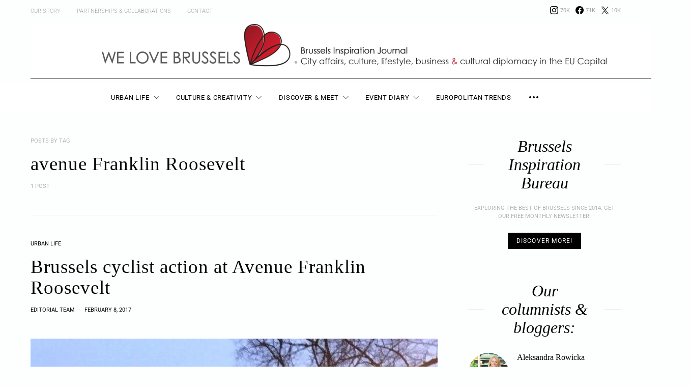

--- FILE ---
content_type: text/html; charset=UTF-8
request_url: https://welovebrussels.org/tag/avenue-franklin-roosevelt/
body_size: 62129
content:
<!DOCTYPE html><html lang="en-US"><head><meta charset="UTF-8"><meta name="viewport" content="width=device-width, initial-scale=1"><link rel="profile" href="http://gmpg.org/xfn/11"><meta name='robots' content='index, follow, max-image-preview:large, max-snippet:-1, max-video-preview:-1' /> <script id="cookieyes" type="text/javascript" src="https://cdn-cookieyes.com/client_data/a0b3a066d2adef7cc8484045/script.js"></script> <script id="google_gtagjs-js-consent-mode-data-layer" type="text/javascript">window.dataLayer = window.dataLayer || [];function gtag(){dataLayer.push(arguments);}
gtag('consent', 'default', {"ad_personalization":"denied","ad_storage":"denied","ad_user_data":"denied","analytics_storage":"denied","functionality_storage":"denied","security_storage":"denied","personalization_storage":"denied","region":["AT","BE","BG","CH","CY","CZ","DE","DK","EE","ES","FI","FR","GB","GR","HR","HU","IE","IS","IT","LI","LT","LU","LV","MT","NL","NO","PL","PT","RO","SE","SI","SK"],"wait_for_update":500});
window._googlesitekitConsentCategoryMap = {"statistics":["analytics_storage"],"marketing":["ad_storage","ad_user_data","ad_personalization"],"functional":["functionality_storage","security_storage"],"preferences":["personalization_storage"]};
window._googlesitekitConsents = {"ad_personalization":"denied","ad_storage":"denied","ad_user_data":"denied","analytics_storage":"denied","functionality_storage":"denied","security_storage":"denied","personalization_storage":"denied","region":["AT","BE","BG","CH","CY","CZ","DE","DK","EE","ES","FI","FR","GB","GR","HR","HU","IE","IS","IT","LI","LT","LU","LV","MT","NL","NO","PL","PT","RO","SE","SI","SK"],"wait_for_update":500};</script> <link media="all" href="https://welovebrussels.org/wp-content/cache/autoptimize/css/autoptimize_7db691be8f95e12d0adaf826158fd21d.css" rel="stylesheet"><link media="screen" href="https://welovebrussels.org/wp-content/cache/autoptimize/css/autoptimize_4773cc3f2db0f7eeb0d9cf763ae5f363.css" rel="stylesheet"><title>avenue Franklin Roosevelt Archives - We Love Brussels</title><link rel="canonical" href="https://welovebrussels.org/tag/avenue-franklin-roosevelt/" /><meta property="og:locale" content="en_US" /><meta property="og:type" content="article" /><meta property="og:title" content="avenue Franklin Roosevelt Archives - We Love Brussels" /><meta property="og:url" content="https://welovebrussels.org/tag/avenue-franklin-roosevelt/" /><meta property="og:site_name" content="We Love Brussels" /><meta name="twitter:card" content="summary_large_image" /><meta name="twitter:site" content="@welovebrussels" /> <script type="application/ld+json" class="yoast-schema-graph">{"@context":"https://schema.org","@graph":[{"@type":"CollectionPage","@id":"https://welovebrussels.org/tag/avenue-franklin-roosevelt/","url":"https://welovebrussels.org/tag/avenue-franklin-roosevelt/","name":"avenue Franklin Roosevelt Archives - We Love Brussels","isPartOf":{"@id":"https://welovebrussels.org/#website"},"primaryImageOfPage":{"@id":"https://welovebrussels.org/tag/avenue-franklin-roosevelt/#primaryimage"},"image":{"@id":"https://welovebrussels.org/tag/avenue-franklin-roosevelt/#primaryimage"},"thumbnailUrl":"https://welovebrussels.org/wp-content/uploads/2017/02/avenue-roosvelt-cyclists-protest-bruxelles-1.jpg","breadcrumb":{"@id":"https://welovebrussels.org/tag/avenue-franklin-roosevelt/#breadcrumb"},"inLanguage":"en-US"},{"@type":"ImageObject","inLanguage":"en-US","@id":"https://welovebrussels.org/tag/avenue-franklin-roosevelt/#primaryimage","url":"https://welovebrussels.org/wp-content/uploads/2017/02/avenue-roosvelt-cyclists-protest-bruxelles-1.jpg","contentUrl":"https://welovebrussels.org/wp-content/uploads/2017/02/avenue-roosvelt-cyclists-protest-bruxelles-1.jpg","width":900,"height":1200},{"@type":"BreadcrumbList","@id":"https://welovebrussels.org/tag/avenue-franklin-roosevelt/#breadcrumb","itemListElement":[{"@type":"ListItem","position":1,"name":"Home","item":"https://welovebrussels.org/"},{"@type":"ListItem","position":2,"name":"avenue Franklin Roosevelt"}]},{"@type":"WebSite","@id":"https://welovebrussels.org/#website","url":"https://welovebrussels.org/","name":"We Love Brussels","description":"Brussels Inspiration Bureau. Your guide to city life, Brussels events agenda, expat news &amp; travel tips","potentialAction":[{"@type":"SearchAction","target":{"@type":"EntryPoint","urlTemplate":"https://welovebrussels.org/?s={search_term_string}"},"query-input":"required name=search_term_string"}],"inLanguage":"en-US"}]}</script> <link rel='dns-prefetch' href='//www.googletagmanager.com' /><link rel="alternate" type="application/rss+xml" title="We Love Brussels &raquo; Feed" href="https://welovebrussels.org/feed/" /><link rel="alternate" type="application/rss+xml" title="We Love Brussels &raquo; Comments Feed" href="https://welovebrussels.org/comments/feed/" /><link rel="alternate" type="application/rss+xml" title="We Love Brussels &raquo; avenue Franklin Roosevelt Tag Feed" href="https://welovebrussels.org/tag/avenue-franklin-roosevelt/feed/" /><link rel="preload" href="https://welovebrussels.org/wp-content/plugins/canvas/assets/fonts/canvas-icons.woff" as="font" type="font/woff" crossorigin> <script type="text/javascript">window._wpemojiSettings = {"baseUrl":"https:\/\/s.w.org\/images\/core\/emoji\/14.0.0\/72x72\/","ext":".png","svgUrl":"https:\/\/s.w.org\/images\/core\/emoji\/14.0.0\/svg\/","svgExt":".svg","source":{"concatemoji":"https:\/\/welovebrussels.org\/wp-includes\/js\/wp-emoji-release.min.js?ver=6.2.8"}};
/*! This file is auto-generated */
!function(e,a,t){var n,r,o,i=a.createElement("canvas"),p=i.getContext&&i.getContext("2d");function s(e,t){p.clearRect(0,0,i.width,i.height),p.fillText(e,0,0);e=i.toDataURL();return p.clearRect(0,0,i.width,i.height),p.fillText(t,0,0),e===i.toDataURL()}function c(e){var t=a.createElement("script");t.src=e,t.defer=t.type="text/javascript",a.getElementsByTagName("head")[0].appendChild(t)}for(o=Array("flag","emoji"),t.supports={everything:!0,everythingExceptFlag:!0},r=0;r<o.length;r++)t.supports[o[r]]=function(e){if(p&&p.fillText)switch(p.textBaseline="top",p.font="600 32px Arial",e){case"flag":return s("\ud83c\udff3\ufe0f\u200d\u26a7\ufe0f","\ud83c\udff3\ufe0f\u200b\u26a7\ufe0f")?!1:!s("\ud83c\uddfa\ud83c\uddf3","\ud83c\uddfa\u200b\ud83c\uddf3")&&!s("\ud83c\udff4\udb40\udc67\udb40\udc62\udb40\udc65\udb40\udc6e\udb40\udc67\udb40\udc7f","\ud83c\udff4\u200b\udb40\udc67\u200b\udb40\udc62\u200b\udb40\udc65\u200b\udb40\udc6e\u200b\udb40\udc67\u200b\udb40\udc7f");case"emoji":return!s("\ud83e\udef1\ud83c\udffb\u200d\ud83e\udef2\ud83c\udfff","\ud83e\udef1\ud83c\udffb\u200b\ud83e\udef2\ud83c\udfff")}return!1}(o[r]),t.supports.everything=t.supports.everything&&t.supports[o[r]],"flag"!==o[r]&&(t.supports.everythingExceptFlag=t.supports.everythingExceptFlag&&t.supports[o[r]]);t.supports.everythingExceptFlag=t.supports.everythingExceptFlag&&!t.supports.flag,t.DOMReady=!1,t.readyCallback=function(){t.DOMReady=!0},t.supports.everything||(n=function(){t.readyCallback()},a.addEventListener?(a.addEventListener("DOMContentLoaded",n,!1),e.addEventListener("load",n,!1)):(e.attachEvent("onload",n),a.attachEvent("onreadystatechange",function(){"complete"===a.readyState&&t.readyCallback()})),(e=t.source||{}).concatemoji?c(e.concatemoji):e.wpemoji&&e.twemoji&&(c(e.twemoji),c(e.wpemoji)))}(window,document,window._wpemojiSettings);</script> <!--noptimize--><script id="welov-ready">
			window.advanced_ads_ready=function(e,a){a=a||"complete";var d=function(e){return"interactive"===a?"loading"!==e:"complete"===e};d(document.readyState)?e():document.addEventListener("readystatechange",(function(a){d(a.target.readyState)&&e()}),{once:"interactive"===a})},window.advanced_ads_ready_queue=window.advanced_ads_ready_queue||[];		</script>
		<!--/noptimize--><link rel='alternate stylesheet' id='powerkit-icons-css' href='https://welovebrussels.org/wp-content/plugins/powerkit/assets/fonts/powerkit-icons.woff?ver=3.0.4' type='text/css' as='font' type='font/wof' crossorigin /> <script type='text/javascript' id='cookie-law-info-wca-js-before'>const _ckyGsk = true;</script> <script type='text/javascript' src='https://welovebrussels.org/wp-includes/js/tinymce/tinymce.min.js?ver=49110-20201110' id='wp-tinymce-root-js'></script> <script type='text/javascript' src='https://welovebrussels.org/wp-includes/js/tinymce/plugins/compat3x/plugin.min.js?ver=49110-20201110' id='wp-tinymce-js'></script> <script type='text/javascript' id='jquery-core-js-extra'>var csco_mega_menu = {"rest_url":"https:\/\/welovebrussels.org\/wp-json\/csco\/v1\/menu-posts"};</script> <script type='text/javascript' src='https://welovebrussels.org/wp-includes/js/jquery/jquery.min.js?ver=3.6.4' id='jquery-core-js'></script> 
 <script type='text/javascript' src='https://www.googletagmanager.com/gtag/js?id=GT-NBB2VV2' id='google_gtagjs-js' async></script> <script type='text/javascript' id='google_gtagjs-js-after'>window.dataLayer = window.dataLayer || [];function gtag(){dataLayer.push(arguments);}
gtag("set","linker",{"domains":["welovebrussels.org"]});
gtag("js", new Date());
gtag("set", "developer_id.dZTNiMT", true);
gtag("config", "GT-NBB2VV2");</script> <link rel="https://api.w.org/" href="https://welovebrussels.org/wp-json/" /><link rel="alternate" type="application/json" href="https://welovebrussels.org/wp-json/wp/v2/tags/415" /><link rel="EditURI" type="application/rsd+xml" title="RSD" href="https://welovebrussels.org/xmlrpc.php?rsd" /><link rel="wlwmanifest" type="application/wlwmanifest+xml" href="https://welovebrussels.org/wp-includes/wlwmanifest.xml" /><meta name="generator" content="WordPress 6.2.8" /><meta name="generator" content="Site Kit by Google 1.170.0" /><link rel="icon" href="https://welovebrussels.org/wp-content/uploads/2018/04/cropped-WLB-favicon-32x32.jpg" sizes="32x32" /><link rel="icon" href="https://welovebrussels.org/wp-content/uploads/2018/04/cropped-WLB-favicon-192x192.jpg" sizes="192x192" /><link rel="apple-touch-icon" href="https://welovebrussels.org/wp-content/uploads/2018/04/cropped-WLB-favicon-180x180.jpg" /><meta name="msapplication-TileImage" content="https://welovebrussels.org/wp-content/uploads/2018/04/cropped-WLB-favicon-270x270.jpg" /></head><body class="archive tag tag-avenue-franklin-roosevelt tag-415 wp-embed-responsive header-enabled cs-page-layout-sidebar cs-page-layout-sidebar-right parallax-enabled sticky-sidebar-enabled stick-to-bottom navbar-sticky-enabled navbar-smart-enabled block-align-enabled style-align-left aa-prefix-welov-"><div class="site-overlay"></div><div class="offcanvas"><div class="offcanvas-header"><nav class="navbar navbar-offcanvas  navbar-border"> <a class="navbar-brand" href="https://welovebrussels.org/"> <img class="logo-image" src="https://welovebrussels.org/wp-content/uploads/2020/03/WLB-logo-new-e1583578579317.png" srcset="https://welovebrussels.org/wp-content/uploads/2020/03/WLB-logo-new-e1583578579317.png 1x, https://welovebrussels.org/wp-content/uploads/2020/03/WLB-logo-new-e1583578579317.png 2x" alt="We Love Brussels"> </a> <button type="button" class="offcanvas-toggle navbar-toggle"> <i class="cs-icon cs-icon-cross"></i> </button></nav></div><div class="offcanvas-sidebar"><div class="offcanvas-inner widget-area"><div class="widget widget_nav_menu cs-d-lg-none"><div class="menu-portfolio-container"><ul id="menu-portfolio" class="menu"><li id="menu-item-2624" class="menu-item menu-item-type-taxonomy menu-item-object-category menu-item-has-children menu-item-2624"><a href="https://welovebrussels.org/category/urban-city-lifestyle/">Urban Life</a><ul class="sub-menu"><li id="menu-item-7827" class="menu-item menu-item-type-taxonomy menu-item-object-category menu-item-7827"><a href="https://welovebrussels.org/category/urban-city-lifestyle/urban-jungle/">Urban Jungle</a></li><li id="menu-item-7821" class="menu-item menu-item-type-taxonomy menu-item-object-category menu-item-7821"><a href="https://welovebrussels.org/category/photo-urban-stories/">Photo Stories</a></li><li id="menu-item-7826" class="menu-item menu-item-type-taxonomy menu-item-object-category menu-item-7826"><a href="https://welovebrussels.org/category/urban-city-lifestyle/why/">But Why?</a></li><li id="menu-item-7833" class="menu-item menu-item-type-taxonomy menu-item-object-category menu-item-7833"><a href="https://welovebrussels.org/category/urban-city-lifestyle/smart-city-technology/">Smart City</a></li><li id="menu-item-2611" class="menu-item menu-item-type-taxonomy menu-item-object-category menu-item-2611"><a href="https://welovebrussels.org/category/city-branding/">City Branding</a></li><li id="menu-item-7825" class="menu-item menu-item-type-taxonomy menu-item-object-category menu-item-7825"><a href="https://welovebrussels.org/category/urban-city-lifestyle/seniors/">Seniors</a></li><li id="menu-item-7830" class="menu-item menu-item-type-taxonomy menu-item-object-category menu-item-7830"><a href="https://welovebrussels.org/category/urban-city-lifestyle/real-estate/">Real Estate</a></li></ul></li><li id="menu-item-2612" class="menu-item menu-item-type-taxonomy menu-item-object-category menu-item-has-children menu-item-2612"><a href="https://welovebrussels.org/category/creative-brussels/">Culture &#038; Creativity</a><ul class="sub-menu"><li id="menu-item-7822" class="menu-item menu-item-type-taxonomy menu-item-object-category menu-item-7822"><a href="https://welovebrussels.org/category/new-economy/">New Economy</a></li><li id="menu-item-2616" class="menu-item menu-item-type-taxonomy menu-item-object-category menu-item-2616"><a href="https://welovebrussels.org/category/urban-city-lifestyle/city-entrepreneurship/">Local Makers &#038; Shakers</a></li><li id="menu-item-8536" class="menu-item menu-item-type-taxonomy menu-item-object-category menu-item-8536"><a href="https://welovebrussels.org/category/creative-brussels/illustrations/">Illustrations</a></li><li id="menu-item-7829" class="menu-item menu-item-type-taxonomy menu-item-object-category menu-item-7829"><a href="https://welovebrussels.org/category/creative-brussels/fashion/">Fashion City</a></li></ul></li><li id="menu-item-17719" class="menu-item menu-item-type-post_type menu-item-object-page menu-item-has-children menu-item-17719"><a href="https://welovebrussels.org/discover-meet-in-brussels/">Discover &#038; Meet</a><ul class="sub-menu"><li id="menu-item-2623" class="menu-item menu-item-type-taxonomy menu-item-object-category menu-item-2623"><a href="https://welovebrussels.org/category/brussels-travel-tourism/">Travel &#038; Tourism news</a></li><li id="menu-item-17727" class="menu-item menu-item-type-taxonomy menu-item-object-category menu-item-17727"><a href="https://welovebrussels.org/category/foodie-guide/">Foodie guide</a></li></ul></li><li id="menu-item-2615" class="menu-item menu-item-type-taxonomy menu-item-object-category menu-item-2615"><a href="https://welovebrussels.org/category/local-events/">Event Diary</a></li><li id="menu-item-17709" class="menu-item menu-item-type-post_type menu-item-object-page menu-item-17709"><a href="https://welovebrussels.org/europolitans/">Europolitan Trends</a></li></ul></div></div><div class="widget block-12 widget_block widget_media_image"><figure class="wp-block-image size-full"><img decoding="async" loading="lazy" width="1104" height="1100" src="https://welovebrussels.org/wp-content/uploads/2022/12/WLB_Logo_11_2019_cmyk_5_2022_color-options_R3-02-2.png" alt="" class="wp-image-22026" srcset="https://welovebrussels.org/wp-content/uploads/2022/12/WLB_Logo_11_2019_cmyk_5_2022_color-options_R3-02-2.png 1104w, https://welovebrussels.org/wp-content/uploads/2022/12/WLB_Logo_11_2019_cmyk_5_2022_color-options_R3-02-2-800x797.png 800w, https://welovebrussels.org/wp-content/uploads/2022/12/WLB_Logo_11_2019_cmyk_5_2022_color-options_R3-02-2-80x80.png 80w, https://welovebrussels.org/wp-content/uploads/2022/12/WLB_Logo_11_2019_cmyk_5_2022_color-options_R3-02-2-120x120.png 120w, https://welovebrussels.org/wp-content/uploads/2022/12/WLB_Logo_11_2019_cmyk_5_2022_color-options_R3-02-2-90x90.png 90w, https://welovebrussels.org/wp-content/uploads/2022/12/WLB_Logo_11_2019_cmyk_5_2022_color-options_R3-02-2-320x320.png 320w, https://welovebrussels.org/wp-content/uploads/2022/12/WLB_Logo_11_2019_cmyk_5_2022_color-options_R3-02-2-560x558.png 560w" sizes="(max-width: 1104px) 100vw, 1104px" /><figcaption class="wp-element-caption"><em>Brussels Inspiration Bureau</em></figcaption></figure></div><div class="widget powerkit_social_links_widget-4 powerkit_social_links_widget"><div class="widget-body"><h5 class="cnvs-block-section-heading is-style-cnvs-block-section-heading-default haligncenter title-widget "><span class="cnvs-section-title"><span>Social Links</span></span></h5><div class="pk-social-links-wrap  pk-social-links-template-inline pk-social-links-align-default pk-social-links-scheme-light pk-social-links-titles-enabled pk-social-links-counts-enabled pk-social-links-labels-enabled pk-social-links-mode-php pk-social-links-mode-rest"><div class="pk-social-links-items"><div class="pk-social-links-item pk-social-links-instagram " data-id="instagram"> <a href="https://www.instagram.com/welovebrussels" class="pk-social-links-link" target="_blank" rel="" aria-label="Instagram"> <i class="pk-social-links-icon pk-icon pk-icon-instagram"></i> <span class="pk-social-links-title pk-font-heading">Instagram</span> <span class="pk-social-links-count pk-font-secondary">70K</span> <span class="pk-social-links-label pk-font-secondary">Followers</span> </a></div><div class="pk-social-links-item pk-social-links-facebook " data-id="facebook"> <a href="https://facebook.com/welovebrussels" class="pk-social-links-link" target="_blank" rel="" aria-label="Facebook"> <i class="pk-social-links-icon pk-icon pk-icon-facebook"></i> <span class="pk-social-links-title pk-font-heading">Facebook</span> <span class="pk-social-links-count pk-font-secondary">71K</span> <span class="pk-social-links-label pk-font-secondary">Followers</span> </a></div><div class="pk-social-links-item pk-social-links-twitter " data-id="twitter"> <a href="https://x.com/welovebrussels" class="pk-social-links-link" target="_blank" rel="" aria-label="X / Twitter"> <i class="pk-social-links-icon pk-icon pk-icon-twitter"></i> <span class="pk-social-links-title pk-font-heading">X / Twitter</span> <span class="pk-social-links-count pk-font-secondary">10K</span> <span class="pk-social-links-label pk-font-secondary">Followers</span> </a></div></div></div></div></div></div></div></div><div id="page" class="site"><div class="site-inner"><header id="masthead" class="site-header page-header-type-simple" role="banner"><div class="topbar cs-d-none cs-d-lg-block"><div class="cs-container"><nav class="navbar"><div class="col-left"><ul id="menu-upper-menu" class="nav navbar-nav navbar-lonely cs-d-none cs-d-lg-block"><li id="menu-item-5408" class="menu-item menu-item-type-post_type menu-item-object-page menu-item-5408"><a href="https://welovebrussels.org/whywelovebrussels/">Our Story</a></li><li id="menu-item-5404" class="menu-item menu-item-type-post_type menu-item-object-page menu-item-5404"><a href="https://welovebrussels.org/partnerships/">Partnerships &#038; Collaborations</a></li><li id="menu-item-5407" class="menu-item menu-item-type-post_type menu-item-object-page menu-item-5407"><a href="https://welovebrussels.org/contact-us/">Contact</a></li></ul></div><div class="col-right"><div class="pk-social-links-wrap  pk-social-links-template-nav pk-social-links-align-default pk-social-links-scheme-light pk-social-links-titles-disabled pk-social-links-counts-enabled pk-social-links-labels-disabled pk-social-links-mode-php pk-social-links-mode-rest"><div class="pk-social-links-items"><div class="pk-social-links-item pk-social-links-instagram " data-id="instagram"> <a href="https://www.instagram.com/welovebrussels" class="pk-social-links-link" target="_blank" rel="" aria-label="Instagram"> <i class="pk-social-links-icon pk-icon pk-icon-instagram"></i> <span class="pk-social-links-count pk-font-secondary">70K</span> </a></div><div class="pk-social-links-item pk-social-links-facebook " data-id="facebook"> <a href="https://facebook.com/welovebrussels" class="pk-social-links-link" target="_blank" rel="" aria-label="Facebook"> <i class="pk-social-links-icon pk-icon pk-icon-facebook"></i> <span class="pk-social-links-count pk-font-secondary">71K</span> </a></div><div class="pk-social-links-item pk-social-links-twitter " data-id="twitter"> <a href="https://x.com/welovebrussels" class="pk-social-links-link" target="_blank" rel="" aria-label="X / Twitter"> <i class="pk-social-links-icon pk-icon pk-icon-twitter"></i> <span class="pk-social-links-count pk-font-secondary">10K</span> </a></div></div></div></div></nav></div></div><div class="header header-center header-dark cs-d-none cs-d-lg-block" ><div class="cs-container"><div class="header-col header-col-left"><div></div></div><div class="header-col header-col-center"><div> <a href="https://welovebrussels.org/" class="site-logo"> <img class="logo-image" src="https://welovebrussels.org/wp-content/uploads/2022/11/WLB_header-11-19_1280x133_2-scaled.jpg" srcset="https://welovebrussels.org/wp-content/uploads/2022/11/WLB_header-11-19_1280x133_2-scaled.jpg 1x, https://welovebrussels.org/wp-content/uploads/2022/11/WLB_header-11-19_1280x133_2-scaled.jpg 2x" alt="We Love Brussels"> </a></div></div><div class="header-col header-col-right"><div> <a href="#search" class="navbar-search"><i class="cs-icon cs-icon-search"></i></a></div></div></div></div><div class="navbar-primary navbar-center search-disabled social-disabled toggle-disabled"><div class="cs-container"><nav class="navbar"><div class="navbar-col"><div> <button class="navbar-toggle offcanvas-toggle" type="button"> <i class="cs-icon cs-icon-menu"></i> </button> <a class="navbar-brand" href="https://welovebrussels.org/"> <img class="logo-image" src="https://welovebrussels.org/wp-content/uploads/2020/02/WLB_Logo_11_2019_ULTRA-WIDE_rbg.png" srcset="https://welovebrussels.org/wp-content/uploads/2020/02/WLB_Logo_11_2019_ULTRA-WIDE_rbg.png 1x, https://welovebrussels.org/wp-content/uploads/2020/02/WLB_Logo_11_2019_ULTRA-WIDE_rbg.png 2x" alt="We Love Brussels"> </a></div></div><div class="navbar-col"><div><ul id="menu-portfolio-1" class="nav navbar-nav"><li class="menu-item menu-item-type-taxonomy menu-item-object-category menu-item-has-children menu-item-2624 csco-mega-menu csco-mega-menu-terms"><a href="https://welovebrussels.org/category/urban-city-lifestyle/">Urban Life</a><div class="sub-menu"><div class="cs-mm-content"><ul class="cs-mm-categories"><li class="menu-item menu-item-type-taxonomy menu-item-object-category menu-item-7827 csco-mega-menu-child-term csco-mega-menu-child"> <a href="https://welovebrussels.org/category/urban-city-lifestyle/urban-jungle/" data-term="753" data-numberposts="4">Urban Jungle</a></li><li class="menu-item menu-item-type-taxonomy menu-item-object-category menu-item-7821 csco-mega-menu-child-term csco-mega-menu-child"> <a href="https://welovebrussels.org/category/photo-urban-stories/" data-term="214" data-numberposts="4">Photo Stories</a></li><li class="menu-item menu-item-type-taxonomy menu-item-object-category menu-item-7826 csco-mega-menu-child-term csco-mega-menu-child"> <a href="https://welovebrussels.org/category/urban-city-lifestyle/why/" data-term="783" data-numberposts="4">But Why?</a></li><li class="menu-item menu-item-type-taxonomy menu-item-object-category menu-item-7833 csco-mega-menu-child-term csco-mega-menu-child"> <a href="https://welovebrussels.org/category/urban-city-lifestyle/smart-city-technology/" data-term="333" data-numberposts="4">Smart City</a></li><li class="menu-item menu-item-type-taxonomy menu-item-object-category menu-item-2611 csco-mega-menu-child-term csco-mega-menu-child"> <a href="https://welovebrussels.org/category/city-branding/" data-term="83" data-numberposts="4">City Branding</a></li><li class="menu-item menu-item-type-taxonomy menu-item-object-category menu-item-7825 csco-mega-menu-child-term csco-mega-menu-child"> <a href="https://welovebrussels.org/category/urban-city-lifestyle/seniors/" data-term="693" data-numberposts="4">Seniors</a></li><li class="menu-item menu-item-type-taxonomy menu-item-object-category menu-item-7830 csco-mega-menu-child-term csco-mega-menu-child"> <a href="https://welovebrussels.org/category/urban-city-lifestyle/real-estate/" data-term="341" data-numberposts="4">Real Estate</a></li></ul><div class="cs-mm-posts-container"><div class="cs-mm-posts" data-term="753"></div><div class="cs-mm-posts" data-term="214"></div><div class="cs-mm-posts" data-term="783"></div><div class="cs-mm-posts" data-term="333"></div><div class="cs-mm-posts" data-term="83"></div><div class="cs-mm-posts" data-term="693"></div><div class="cs-mm-posts" data-term="341"></div></div></div></div></li><li class="menu-item menu-item-type-taxonomy menu-item-object-category menu-item-has-children menu-item-2612 csco-mega-menu csco-mega-menu-terms"><a href="https://welovebrussels.org/category/creative-brussels/">Culture &#038; Creativity</a><div class="sub-menu"><div class="cs-mm-content"><ul class="cs-mm-categories"><li class="menu-item menu-item-type-taxonomy menu-item-object-category menu-item-7822 csco-mega-menu-child-term csco-mega-menu-child"> <a href="https://welovebrussels.org/category/new-economy/" data-term="348" data-numberposts="4">New Economy</a></li><li class="menu-item menu-item-type-taxonomy menu-item-object-category menu-item-2616 csco-mega-menu-child-term csco-mega-menu-child"> <a href="https://welovebrussels.org/category/urban-city-lifestyle/city-entrepreneurship/" data-term="84" data-numberposts="4">Local Makers &#038; Shakers</a></li><li class="menu-item menu-item-type-taxonomy menu-item-object-category menu-item-8536 csco-mega-menu-child-term csco-mega-menu-child"> <a href="https://welovebrussels.org/category/creative-brussels/illustrations/" data-term="299" data-numberposts="4">Illustrations</a></li><li class="menu-item menu-item-type-taxonomy menu-item-object-category menu-item-7829 csco-mega-menu-child-term csco-mega-menu-child"> <a href="https://welovebrussels.org/category/creative-brussels/fashion/" data-term="734" data-numberposts="4">Fashion City</a></li></ul><div class="cs-mm-posts-container"><div class="cs-mm-posts" data-term="348"></div><div class="cs-mm-posts" data-term="84"></div><div class="cs-mm-posts" data-term="299"></div><div class="cs-mm-posts" data-term="734"></div></div></div></div></li><li class="menu-item menu-item-type-post_type menu-item-object-page menu-item-has-children menu-item-17719"><a href="https://welovebrussels.org/discover-meet-in-brussels/">Discover &#038; Meet</a><ul class="sub-menu"><li class="menu-item menu-item-type-taxonomy menu-item-object-category menu-item-2623 csco-mega-menu-term menu-item-has-children"><a href="https://welovebrussels.org/category/brussels-travel-tourism/" data-term="53" data-numberposts="5">Travel &#038; Tourism news</a><div class="sub-menu"><div class="cs-mm-posts mega-menu-term"></div></div></li><li class="menu-item menu-item-type-taxonomy menu-item-object-category menu-item-17727"><a href="https://welovebrussels.org/category/foodie-guide/">Foodie guide</a></li></ul></li><li class="menu-item menu-item-type-taxonomy menu-item-object-category menu-item-2615 csco-mega-menu csco-mega-menu-term menu-item-has-children"><a href="https://welovebrussels.org/category/local-events/" data-term="350" data-numberposts="5">Event Diary</a><div class="sub-menu"><div class="cs-mm-posts mega-menu-term"></div></div></li><li class="menu-item menu-item-type-post_type menu-item-object-page menu-item-17709"><a href="https://welovebrussels.org/europolitans/">Europolitan Trends</a></li></ul><div class="navbar-multi-column-widgets site-submenu section-heading-default-style-2"> <button type="button" class="navbar-widgets-btn"> <i class="cs-icon cs-icon-more-horizontal"></i> </button><div class="navbar-widgets-container"><div class="widget-area navbar-widgets-inner navbar-multi-column-area"><div class="widget-col"><div class="widget nav_menu-2 widget_nav_menu"><div class="menu-community-menu-container"><ul id="menu-community-menu" class="menu"><li id="menu-item-16764" class="menu-item menu-item-type-taxonomy menu-item-object-category menu-item-16764"><a href="https://welovebrussels.org/category/our-news/">Community news</a></li><li id="menu-item-16759" class="menu-item menu-item-type-post_type menu-item-object-page menu-item-16759"><a href="https://welovebrussels.org/success-story/">Building the platform</a></li><li id="menu-item-16760" class="menu-item menu-item-type-post_type menu-item-object-page menu-item-16760"><a href="https://welovebrussels.org/community/">Community of city admirers</a></li><li id="menu-item-16761" class="menu-item menu-item-type-post_type menu-item-object-page menu-item-16761"><a href="https://welovebrussels.org/partnerships/">Partnerships &#038; Collaborations</a></li><li id="menu-item-16762" class="menu-item menu-item-type-post_type menu-item-object-page menu-item-16762"><a href="https://welovebrussels.org/contact-us/">Get in Touch</a></li></ul></div></div></div><div class="widget-col"><div class="widget media_image-8 widget_media_image"><h5 class="cnvs-block-section-heading is-style-cnvs-block-section-heading-default halignleft title-widget "><span class="cnvs-section-title"><span>Become our contributor. Join the team!</span></span></h5><a href="http://welovebrussels.org/2018/03/want-to-join-the-team-become-our-contributing-editor/"><img width="800" height="530" src="https://welovebrussels.org/wp-content/uploads/2020/03/wlb-office-life-80x53.jpg" class="image wp-image-15747  attachment-medium size-medium pk-lqip pk-lazyload" alt="" decoding="async" loading="lazy" style="max-width: 100%; height: auto;" data-pk-sizes="auto" data-ls-sizes="(max-width: 800px) 100vw, 800px" data-pk-src="https://welovebrussels.org/wp-content/uploads/2020/03/wlb-office-life-800x530.jpg" data-pk-srcset="https://welovebrussels.org/wp-content/uploads/2020/03/wlb-office-life-800x530.jpg 800w, https://welovebrussels.org/wp-content/uploads/2020/03/wlb-office-life-1160x769.jpg 1160w, https://welovebrussels.org/wp-content/uploads/2020/03/wlb-office-life-120x80.jpg 120w, https://welovebrussels.org/wp-content/uploads/2020/03/wlb-office-life-90x60.jpg 90w, https://welovebrussels.org/wp-content/uploads/2020/03/wlb-office-life-320x212.jpg 320w, https://welovebrussels.org/wp-content/uploads/2020/03/wlb-office-life-560x371.jpg 560w, https://welovebrussels.org/wp-content/uploads/2020/03/wlb-office-life-80x53.jpg 80w, https://welovebrussels.org/wp-content/uploads/2020/03/wlb-office-life.jpg 1320w" /></a></div></div><div class="widget-col"><div class="widget siteorigin-panels-builder-2 widget_siteorigin-panels-builder"><div id="pl-w643087fc45ce0"  class="panel-layout" ><div id="pg-w643087fc45ce0-0"  class="panel-grid panel-no-style" ><div id="pgc-w643087fc45ce0-0-0"  class="panel-grid-cell" ><div id="panel-w643087fc45ce0-0-0-0" class="so-panel widget widget_media_image panel-first-child panel-last-child" data-index="0" ><img width="706" height="800" src="https://welovebrussels.org/wp-content/uploads/2019/10/welovebrussels-new-logo-80x91.png" class="image wp-image-14512  attachment-full size-full pk-lqip pk-lazyload" alt="" decoding="async" loading="lazy" style="max-width: 100%; height: auto;" data-pk-sizes="auto" data-ls-sizes="(max-width: 706px) 100vw, 706px" data-pk-src="https://welovebrussels.org/wp-content/uploads/2019/10/welovebrussels-new-logo.png" data-pk-srcset="https://welovebrussels.org/wp-content/uploads/2019/10/welovebrussels-new-logo.png 706w, https://welovebrussels.org/wp-content/uploads/2019/10/welovebrussels-new-logo-320x363.png 320w, https://welovebrussels.org/wp-content/uploads/2019/10/welovebrussels-new-logo-560x635.png 560w, https://welovebrussels.org/wp-content/uploads/2019/10/welovebrussels-new-logo-80x91.png 80w" /></div></div><div id="pgc-w643087fc45ce0-0-1"  class="panel-grid-cell" ><div id="panel-w643087fc45ce0-0-1-0" class="so-panel widget widget_powerkit_opt_in_subscription_widget powerkit_opt_in_subscription_widget panel-first-child panel-last-child" data-index="1" ><div class="widget-body"><div class="pk-subscribe-form-wrap pk-subscribe-form-widget" data-service="mailchimp"><div class="pk-subscribe-container "><div class="pk-subscribe-data"><h3 class="widget-title">Sign up for our newsletter</h3><p class="pk-subscribe-message pk-font-heading">Get our periodical updates. Zero spam.</p><form method="post" class="subscription"> <input type="hidden" name="service" value="mailchimp"> <input type="hidden" name="list_id" value="4912069911"><div class="pk-input-group"> <input type="text" name="EMAIL" class="email form-control" placeholder="Enter your email"> <button class="pk-subscribe-submit" type="submit"><span>Subscribe</span><span><i class="cs-icon cs-icon-mail"></i></span></button></div> <input type="hidden" name="_wp_http_referer" value="/tag/avenue-franklin-roosevelt/" /></form><div class="pk-privacy pk-color-secondary"> <label><input name="pk-privacy" type="checkbox">By checking this box, you confirm that you have read and are agreeing to our terms of use regarding the storage of the data submitted through this form.</label></div></div></div></div></div></div></div></div></div></div></div></div></div></div></div></div><div class="navbar-col"><div> <a href="#search" class="navbar-search"><i class="cs-icon cs-icon-search"></i></a></div></div></nav></div></div></header><div class="site-content layout-sidebar layout-sidebar-right post-sidebar-disabled layout-narrow-enabled section-heading-default-style-4"><div class="cs-container"><div id="content" class="main-content"><div id="primary" class="content-area"><main id="main" class="site-main" role="main"><header class="page-header page-header-simple"><p class="sub-title">Posts by tag</p><h1>avenue Franklin Roosevelt</h1><div class="post-count"> 1 post</div></header><div class="post-archive"><div class="archive-first archive-standard"><article class="post-standard post-3030 post type-post status-publish format-standard has-post-thumbnail category-urban-city-lifestyle tag-avenue-franklin-roosevelt tag-bruxelles-mobilite tag-cyclists-protest-brussels"><div class="post-outer"><div class="post-inner"><header class="entry-header"><div class="meta-category"><ul class="post-categories"><li><a href="https://welovebrussels.org/category/urban-city-lifestyle/" rel="category tag">Urban Life</a></li></ul></div><h2 class="entry-title"><a href="https://welovebrussels.org/2017/02/brussels-cyclist-action-avenue-franklin-roosevelt/">Brussels cyclist action at Avenue Franklin Roosevelt</a></h2><ul class="post-meta"><li class="meta-author"><span class="author"><a class="url fn n" href="https://welovebrussels.org/author/welovebrussels/" title="View all posts by Editorial Team">Editorial Team</a></span></li><li class="meta-date"><a href="https://welovebrussels.org/2017/02/brussels-cyclist-action-avenue-franklin-roosevelt/" rel="bookmark">February 8, 2017</a></li></ul></header><section class="post-media"> <a href="https://welovebrussels.org/2017/02/brussels-cyclist-action-avenue-franklin-roosevelt/"> <img width="800" height="1067" src="https://welovebrussels.org/wp-content/uploads/2017/02/avenue-roosvelt-cyclists-protest-bruxelles-1-80x107.jpg" class="attachment-csco-800 size-csco-800 pk-lqip pk-lazyload wp-post-image" alt="" decoding="async" data-pk-sizes="auto" data-ls-sizes="(max-width: 800px) 100vw, 800px" data-pk-src="https://welovebrussels.org/wp-content/uploads/2017/02/avenue-roosvelt-cyclists-protest-bruxelles-1-800x1067.jpg" data-pk-srcset="https://welovebrussels.org/wp-content/uploads/2017/02/avenue-roosvelt-cyclists-protest-bruxelles-1-800x1067.jpg 800w, https://welovebrussels.org/wp-content/uploads/2017/02/avenue-roosvelt-cyclists-protest-bruxelles-1-120x160.jpg 120w, https://welovebrussels.org/wp-content/uploads/2017/02/avenue-roosvelt-cyclists-protest-bruxelles-1-90x120.jpg 90w, https://welovebrussels.org/wp-content/uploads/2017/02/avenue-roosvelt-cyclists-protest-bruxelles-1-320x427.jpg 320w, https://welovebrussels.org/wp-content/uploads/2017/02/avenue-roosvelt-cyclists-protest-bruxelles-1-560x747.jpg 560w, https://welovebrussels.org/wp-content/uploads/2017/02/avenue-roosvelt-cyclists-protest-bruxelles-1-80x106.jpg 80w, https://welovebrussels.org/wp-content/uploads/2017/02/avenue-roosvelt-cyclists-protest-bruxelles-1-60x80.jpg 60w, https://welovebrussels.org/wp-content/uploads/2017/02/avenue-roosvelt-cyclists-protest-bruxelles-1-720x960.jpg 720w, https://welovebrussels.org/wp-content/uploads/2017/02/avenue-roosvelt-cyclists-protest-bruxelles-1-540x720.jpg 540w, https://welovebrussels.org/wp-content/uploads/2017/02/avenue-roosvelt-cyclists-protest-bruxelles-1.jpg 900w" /> </a></section><div class="post-excerpt">The redevelopment of Franklin Roosevelt Avenue raised a lot of questions and comments. Brussels Mobility has plans to redesign the avenue with a separate space for bike lanes. Some politicians and&hellip;</div><div class="post-more"><a href="https://welovebrussels.org/2017/02/brussels-cyclist-action-avenue-franklin-roosevelt/" class="button button-primary button-effect button-lg"><span>View Post</span><span><i class="cs-icon cs-icon-arrow-right"></i></span></a></div><div class="post-share"> <span class="title-share">Share <i class="cs-icon cs-icon-arrow-right"></i></span><div class="pk-share-buttons-wrap pk-share-buttons-layout-simple pk-share-buttons-scheme-default pk-share-buttons-has-counts pk-share-buttons-post-loop pk-share-buttons-mode-cached" data-post-id="3030" data-share-url="https://welovebrussels.org/2017/02/brussels-cyclist-action-avenue-franklin-roosevelt/" ><div class="pk-share-buttons-items"><div class="pk-share-buttons-item pk-share-buttons-facebook pk-share-buttons-no-count" data-id="facebook"> <a href="https://www.facebook.com/sharer.php?u=https://welovebrussels.org/2017/02/brussels-cyclist-action-avenue-franklin-roosevelt/" class="pk-share-buttons-link" target="_blank"> <i class="pk-share-buttons-icon pk-icon pk-icon-facebook"></i> <span class="pk-share-buttons-count pk-font-secondary">0</span> </a></div><div class="pk-share-buttons-item pk-share-buttons-twitter pk-share-buttons-no-count" data-id="twitter"> <a href="https://x.com/share?&text=Brussels%20cyclist%20action%20at%20Avenue%20Franklin%20Roosevelt&via=welovebrussels&url=https://welovebrussels.org/2017/02/brussels-cyclist-action-avenue-franklin-roosevelt/" class="pk-share-buttons-link" target="_blank"> <i class="pk-share-buttons-icon pk-icon pk-icon-twitter"></i> <span class="pk-share-buttons-count pk-font-secondary">0</span> </a></div></div></div></div></div></div></article></div><div class="archive-main archive-masonry columns-2"><div class="archive-col archive-col-1"></div><div class="archive-col archive-col-2"></div></div></div></main></div><aside id="secondary" class="sidebar-area widget-area" role="complementary"><div class="sidebar sidebar-1"><div class="widget powerkit_widget_about-3 powerkit_widget_about"><div class="widget-body pk-widget-about"><h5 class="cnvs-block-section-heading is-style-cnvs-block-section-heading-default haligncenter title-widget "><span class="cnvs-section-title"><span>Brussels Inspiration Bureau</span></span></h5><p class="pk-about-small">Exploring the best of Brussels since 2014. Get our free monthly newsletter!</p> <a href="https://mailchi.mp/welovebrussels/linkedin" class="pk-about-button button"> <span>Discover more!</span><span><i class="cs-icon cs-icon-arrow-right"></i></span> </a></div></div><div class="widget powerkit_widget_contributors-2 powerkit_widget_contributors"><h5 class="cnvs-block-section-heading is-style-cnvs-block-section-heading-default haligncenter title-widget "><span class="cnvs-section-title"><span>Our columnists &#038; bloggers:</span></span></h5><div class="widget-body"><div class="pk-widget-contributors"><div class="pk-author-item"><div class="pk-author-avatar"> <a href="https://welovebrussels.org/author/aleksandrarowicka/" rel="author"> <img alt='' src='https://welovebrussels.org/wp-content/uploads/2019/10/avatar_user_19_1570650152-80x80.png' srcset='https://welovebrussels.org/wp-content/uploads/2019/10/avatar_user_19_1570650152-160x160.png 2x' class='avatar avatar-80 photo' height='80' width='80' loading='lazy' decoding='async'/> </a></div><div class="pk-author-data"><h6 class="author-name"> <a href="https://welovebrussels.org/author/aleksandrarowicka/" rel="author"> Aleksandra Rowicka </a></h6><div class="author-description pk-color-secondary"> Addicted to cultural life of Brussels, fashion photography and dark&hellip;</div></div></div><div class="pk-author-item"><div class="pk-author-avatar"> <a href="https://welovebrussels.org/author/arissetya/" rel="author"> <img alt='' src='https://welovebrussels.org/wp-content/uploads/2018/07/avatar_user_9_1530873565-80x80.jpg' srcset='https://welovebrussels.org/wp-content/uploads/2018/07/avatar_user_9_1530873565.jpg 2x' class='avatar avatar-80 photo' height='80' width='80' loading='lazy' decoding='async'/> </a></div><div class="pk-author-data"><h6 class="author-name"> <a href="https://welovebrussels.org/author/arissetya/" rel="author"> Aris Setya </a></h6><div class="author-description pk-color-secondary"> Indonesian living in Brussels. Passionate about photography. Love&hellip;</div></div></div><div class="pk-author-item"><div class="pk-author-avatar"> <a href="https://welovebrussels.org/author/boro/" rel="author"> <img alt='' src='https://welovebrussels.org/wp-content/uploads/2017/02/Boro-Milovic-80x80.jpg' srcset='https://welovebrussels.org/wp-content/uploads/2017/02/Boro-Milovic-160x160.jpg 2x' class='avatar avatar-80 photo' height='80' width='80' loading='lazy' decoding='async'/> </a></div><div class="pk-author-data"><h6 class="author-name"> <a href="https://welovebrussels.org/author/boro/" rel="author"> Boro Milovic </a></h6><div class="author-description pk-color-secondary"> Boro is the founder and editor-in-chief of WeLoveBrussels. His interests&hellip;</div></div></div><div class="pk-author-item"><div class="pk-author-avatar"> <a href="https://welovebrussels.org/author/dorkademeter/" rel="author"> <img alt='' src='https://welovebrussels.org/wp-content/uploads/2021/09/avatar_user_20_1631104400-80x80.jpg' srcset='https://welovebrussels.org/wp-content/uploads/2021/09/avatar_user_20_1631104400-160x160.jpg 2x' class='avatar avatar-80 photo' height='80' width='80' loading='lazy' decoding='async'/> </a></div><div class="pk-author-data"><h6 class="author-name"> <a href="https://welovebrussels.org/author/dorkademeter/" rel="author"> Dorka Demeter </a></h6><div class="author-description pk-color-secondary"> Dorka is a Hungarian expat living in Brussels for 10 years. Admirer of&hellip;</div></div></div><div class="pk-author-item"><div class="pk-author-avatar"> <a href="https://welovebrussels.org/author/karolina/" rel="author"> <img alt='' src='https://secure.gravatar.com/avatar/4900005fd4cea38760d1db13ae5c54ca?s=80&#038;r=g' srcset='https://secure.gravatar.com/avatar/4900005fd4cea38760d1db13ae5c54ca?s=160&#038;r=g 2x' class='avatar avatar-80 photo' height='80' width='80' loading='lazy' decoding='async'/> </a></div><div class="pk-author-data"><h6 class="author-name"> <a href="https://welovebrussels.org/author/karolina/" rel="author"> Karolina </a></h6><div class="author-description pk-color-secondary"> Karolina is a blogger sharing stories on European cities, local&hellip;</div></div></div><div class="pk-author-item"><div class="pk-author-avatar"> <a href="https://welovebrussels.org/author/joyinbrussels/" rel="author"> <img alt='' src='https://welovebrussels.org/wp-content/uploads/2021/09/avatar_user_28_1631137088-80x80.jpg' srcset='https://welovebrussels.org/wp-content/uploads/2021/09/avatar_user_28_1631137088-160x160.jpg 2x' class='avatar avatar-80 photo' height='80' width='80' loading='lazy' decoding='async'/> </a></div><div class="pk-author-data"><h6 class="author-name"> <a href="https://welovebrussels.org/author/joyinbrussels/" rel="author"> Laurence-Anne Doetsch </a></h6><div class="author-description pk-color-secondary"> Brussels-born and bred, a few years living in Toronto only convinced her&hellip;</div></div></div><div class="pk-author-item"><div class="pk-author-avatar"> <a href="https://welovebrussels.org/author/meredith/" rel="author"> <img alt='' src='https://welovebrussels.org/wp-content/uploads/2017/10/meredith-geldof-e1507459378900-80x80.jpg' srcset='https://welovebrussels.org/wp-content/uploads/2017/10/meredith-geldof-e1507459378900-160x160.jpg 2x' class='avatar avatar-80 photo' height='80' width='80' loading='lazy' decoding='async'/> </a></div><div class="pk-author-data"><h6 class="author-name"> <a href="https://welovebrussels.org/author/meredith/" rel="author"> Meredith @ellesbxl </a></h6><div class="author-description pk-color-secondary"> Meredith Geldof is a Flemish girl who moved to Brussels and enjoys&hellip;</div></div></div><div class="pk-author-item"><div class="pk-author-avatar"> <a href="https://welovebrussels.org/author/priyanka/" rel="author"> <img alt='' src='https://welovebrussels.org/wp-content/uploads/2022/07/avatar_user_35_1659222758-80x80.jpg' srcset='https://welovebrussels.org/wp-content/uploads/2022/07/avatar_user_35_1659222758-160x160.jpg 2x' class='avatar avatar-80 photo' height='80' width='80' loading='lazy' decoding='async'/> </a></div><div class="pk-author-data"><h6 class="author-name"> <a href="https://welovebrussels.org/author/priyanka/" rel="author"> Priyanka Roy Banerjee </a></h6><div class="author-description pk-color-secondary"> Blogger, writer and editor at Writersmelon. 
Blogs: One and a Half&hellip;</div></div></div><div class="pk-author-item"><div class="pk-author-avatar"> <a href="https://welovebrussels.org/author/salvoconstantino/" rel="author"> <img alt='' src='https://welovebrussels.org/wp-content/uploads/2022/01/avatar_user_32_1641226441-80x80.jpg' srcset='https://welovebrussels.org/wp-content/uploads/2022/01/avatar_user_32_1641226441-160x160.jpg 2x' class='avatar avatar-80 photo' height='80' width='80' loading='lazy' decoding='async'/> </a></div><div class="pk-author-data"><h6 class="author-name"> <a href="https://welovebrussels.org/author/salvoconstantino/" rel="author"> Salvatore Costantino </a></h6><div class="author-description pk-color-secondary"> Salvatore is an archeologist who has crossed over into contemporary&hellip;</div></div></div><div class="pk-author-item"><div class="pk-author-avatar"> <a href="https://welovebrussels.org/author/tirelesstraveler/" rel="author"> <img alt='' src='https://welovebrussels.org/wp-content/uploads/2018/07/nath-author-pic-80x80.jpg' srcset='https://welovebrussels.org/wp-content/uploads/2018/07/nath-author-pic.jpg 2x' class='avatar avatar-80 photo' height='80' width='80' loading='lazy' decoding='async'/> </a></div><div class="pk-author-data"><h6 class="author-name"> <a href="https://welovebrussels.org/author/tirelesstraveler/" rel="author"> Tireless_Traveler </a></h6><div class="author-description pk-color-secondary"> Nath is born and raised in Brussels but with a serious case of&hellip;</div></div></div></div></div></div><div class="widget widget_sp_image-7 widget_sp_image"><h5 class="cnvs-block-section-heading is-style-cnvs-block-section-heading-default haligncenter title-widget "><span class="cnvs-section-title"><span>Incentives &#038; events in Brussels:</span></span></h5><a href="http://www.sterkmansevents.eu" target="_self" class="widget_sp_image-image-link" title="Incentives &#038; events in Brussels:"><img width="300" height="178" alt="Incentives &#038; events in Brussels:" class="attachment-large aligncenter" style="max-width: 100%;" src="https://welovebrussels.org/wp-content/uploads/2015/11/SterkmansEvents.jpg" /></a></div><div class="widget media_image-4 widget_media_image"><h5 class="cnvs-block-section-heading is-style-cnvs-block-section-heading-default haligncenter title-widget "><span class="cnvs-section-title"><span>Download our free guide!</span></span></h5><a href="http://welovebrussels.org/2016/12/coffee-lovers-guide-central-brussels/"><img width="800" height="952" src="https://welovebrussels.org/wp-content/uploads/2016/12/brussels-coffee-map-e1481549509110-80x95.jpg" class="image wp-image-2325  attachment-medium size-medium pk-lqip pk-lazyload" alt="" decoding="async" loading="lazy" style="max-width: 100%; height: auto;" data-pk-sizes="auto" data-ls-sizes="(max-width: 800px) 100vw, 800px" data-pk-src="https://welovebrussels.org/wp-content/uploads/2016/12/brussels-coffee-map-e1481549509110-800x952.jpg" data-pk-srcset="https://welovebrussels.org/wp-content/uploads/2016/12/brussels-coffee-map-e1481549509110-800x952.jpg 800w, https://welovebrussels.org/wp-content/uploads/2016/12/brussels-coffee-map-e1481549509110-120x143.jpg 120w, https://welovebrussels.org/wp-content/uploads/2016/12/brussels-coffee-map-e1481549509110-90x107.jpg 90w, https://welovebrussels.org/wp-content/uploads/2016/12/brussels-coffee-map-e1481549509110-320x381.jpg 320w, https://welovebrussels.org/wp-content/uploads/2016/12/brussels-coffee-map-e1481549509110-560x667.jpg 560w, https://welovebrussels.org/wp-content/uploads/2016/12/brussels-coffee-map-e1481549509110-80x95.jpg 80w, https://welovebrussels.org/wp-content/uploads/2016/12/brussels-coffee-map-e1481549509110-67x80.jpg 67w, https://welovebrussels.org/wp-content/uploads/2016/12/brussels-coffee-map-e1481549509110-720x857.jpg 720w, https://welovebrussels.org/wp-content/uploads/2016/12/brussels-coffee-map-e1481549509110.jpg 1008w" /></a></div></div><div class="sidebar sidebar-2"></div></aside></div></div></div><footer class="site-footer section-heading-default-style-4"><div class="footer-section"><div class="cs-container"><div class="footer-widgets"><div class="footer-sidebars"><div class="sidebar-footer widget-area"><div class="widget media_image-6 widget_media_image"><img width="800" height="185" src="https://welovebrussels.org/wp-content/uploads/2019/12/WLB_Logo_11_2019_ULTRA-WIDE_Reversed_rbg-80x18.png" class="image wp-image-14904  attachment-medium size-medium pk-lqip pk-lazyload" alt="" decoding="async" loading="lazy" style="max-width: 100%; height: auto;" data-pk-sizes="auto" data-ls-sizes="(max-width: 800px) 100vw, 800px" data-pk-src="https://welovebrussels.org/wp-content/uploads/2019/12/WLB_Logo_11_2019_ULTRA-WIDE_Reversed_rbg-800x185.png" data-pk-srcset="https://welovebrussels.org/wp-content/uploads/2019/12/WLB_Logo_11_2019_ULTRA-WIDE_Reversed_rbg-800x185.png 800w, https://welovebrussels.org/wp-content/uploads/2019/12/WLB_Logo_11_2019_ULTRA-WIDE_Reversed_rbg-1160x268.png 1160w, https://welovebrussels.org/wp-content/uploads/2019/12/WLB_Logo_11_2019_ULTRA-WIDE_Reversed_rbg-320x74.png 320w, https://welovebrussels.org/wp-content/uploads/2019/12/WLB_Logo_11_2019_ULTRA-WIDE_Reversed_rbg-560x129.png 560w, https://welovebrussels.org/wp-content/uploads/2019/12/WLB_Logo_11_2019_ULTRA-WIDE_Reversed_rbg-1920x443.png 1920w, https://welovebrussels.org/wp-content/uploads/2019/12/WLB_Logo_11_2019_ULTRA-WIDE_Reversed_rbg-80x18.png 80w, https://welovebrussels.org/wp-content/uploads/2019/12/WLB_Logo_11_2019_ULTRA-WIDE_Reversed_rbg-e1583681711687.png 500w" /></div><div class="widget block-8 widget_block widget_text"><p>Views &amp; opinions expressed across this website are solely that of the authors and contributors themselves and may not reflect the position of WeLoveBrussels. The editorial or publisher of WeLoveBrussels cannot be held responsible for expressed opinions or unintended errors and oversights if any.</p></div></div><div class="sidebar-footer widget-area"><div class="widget powerkit_opt_in_subscription_widget-3 powerkit_opt_in_subscription_widget"><div class="widget-body"><div class="pk-subscribe-form-wrap pk-subscribe-form-widget" data-service="mailchimp"><div class="pk-subscribe-container "><div class="pk-subscribe-data"><p class="pk-subscribe-message pk-font-heading">Get our periodical updates. Zero spam.</p><form method="post" class="subscription"> <input type="hidden" name="service" value="mailchimp"> <input type="hidden" name="list_id" value="4912069911"><div class="pk-input-group"> <input type="text" name="EMAIL" class="email form-control" placeholder="Enter your email"> <button class="pk-subscribe-submit" type="submit"><span>Subscribe</span><span><i class="cs-icon cs-icon-mail"></i></span></button></div> <input type="hidden" name="_wp_http_referer" value="/tag/avenue-franklin-roosevelt/" /></form><div class="pk-privacy pk-color-secondary"> <label><input name="pk-privacy" type="checkbox">By checking this box, you confirm that you have read and are agreeing to our terms of use regarding the storage of the data submitted through this form.</label></div></div></div></div></div></div></div><div class="sidebar-footer widget-area"><div class="widget powerkit_social_links_widget-2 powerkit_social_links_widget"><div class="widget-body"><div class="pk-social-links-wrap  pk-social-links-template-columns pk-social-links-template-col-3 pk-social-links-align-default pk-social-links-scheme-light pk-social-links-titles-enabled pk-social-links-counts-enabled pk-social-links-labels-enabled pk-social-links-mode-php pk-social-links-mode-rest"><div class="pk-social-links-items"><div class="pk-social-links-item pk-social-links-instagram " data-id="instagram"> <a href="https://www.instagram.com/welovebrussels" class="pk-social-links-link" target="_blank" rel="" aria-label="Instagram"> <i class="pk-social-links-icon pk-icon pk-icon-instagram"></i> <span class="pk-social-links-title pk-font-heading">Instagram</span> <span class="pk-social-links-count pk-font-secondary">70K</span> <span class="pk-social-links-label pk-font-secondary">Followers</span> </a></div><div class="pk-social-links-item pk-social-links-facebook " data-id="facebook"> <a href="https://facebook.com/welovebrussels" class="pk-social-links-link" target="_blank" rel="" aria-label="Facebook"> <i class="pk-social-links-icon pk-icon pk-icon-facebook"></i> <span class="pk-social-links-title pk-font-heading">Facebook</span> <span class="pk-social-links-count pk-font-secondary">71K</span> <span class="pk-social-links-label pk-font-secondary">Followers</span> </a></div><div class="pk-social-links-item pk-social-links-twitter " data-id="twitter"> <a href="https://x.com/welovebrussels" class="pk-social-links-link" target="_blank" rel="" aria-label="X / Twitter"> <i class="pk-social-links-icon pk-icon pk-icon-twitter"></i> <span class="pk-social-links-title pk-font-heading">X / Twitter</span> <span class="pk-social-links-count pk-font-secondary">10K</span> <span class="pk-social-links-label pk-font-secondary">Followers</span> </a></div></div></div></div></div></div></div></div></div></div><div class="footer-section"><div class="cs-container"><div class="footer-info"> <a href="https://welovebrussels.org/" class="site-title">WeLoveBrussels</a><nav class="nav navbar-footer navbar-lonely"><ul id="menu-privacy-and-legal" class="nav navbar-nav"><li id="menu-item-9136" class="menu-item menu-item-type-post_type menu-item-object-page menu-item-9136"><a href="https://welovebrussels.org/whywelovebrussels/">Our story &#038; more</a></li><li id="menu-item-9138" class="menu-item menu-item-type-post_type menu-item-object-page menu-item-9138"><a href="https://welovebrussels.org/contact-us/">Get in Touch</a></li><li id="menu-item-9139" class="menu-item menu-item-type-post_type menu-item-object-page menu-item-privacy-policy menu-item-9139"><a rel="privacy-policy" href="https://welovebrussels.org/privacy-policy/">Privacy Policy</a></li><li id="menu-item-9137" class="menu-item menu-item-type-post_type menu-item-object-page menu-item-9137"><a href="https://welovebrussels.org/legal-notice/">Legal notice</a></li></ul></nav><div class="footer-copyright">Brussels Inspiration Bureau. Your guide to city life, culture, business, travel, Brussels events agenda &amp; cultural diplomacy.</div></div></div></div></footer></div></div><div class="site-search" id="search"> <button type="button" class="close"></button><div class="form-container"><div class="cs-container"><div class="site-search-wrap"><form role="search" method="get" class="search-form form" action="https://welovebrussels.org/"> <label class="sr-only">Search for:</label><div class="cs-input-group"> <input type="search" value="" name="s" class="search-field form-control" placeholder="Enter Keyword" required> <span class="cs-input-group-btn"> <button type="submit" class="search-submit button button-primary button-effect"><span>Search</span><span><i class="cs-icon cs-icon-search"></i></span></button> </span></div></form><p>Input your search keywords and press Enter.</p></div></div></div></div> <a href="#top" class="pk-scroll-to-top"> <i class="pk-icon pk-icon-up"></i> </a><div id="fb-root"></div> <script async defer crossorigin="anonymous" src="https://connect.facebook.net/en_US/sdk.js#xfbml=1&version=v17.0&appId=&autoLogAppEvents=1" nonce="Ci8te34e"></script> <script type='text/javascript' id='canvas-justified-gallery-js-extra'>var canvasJG = {"rtl":""};</script> <script type='text/javascript' id='canvas-slider-gallery-js-extra'>var canvas_sg_flickity = {"page_info_sep":" of "};</script> <script type='text/javascript' id='powerkit-justified-gallery-js-extra'>var powerkitJG = {"rtl":""};</script> <script type='text/javascript' id='powerkit-lightbox-js-extra'>var powerkit_lightbox_localize = {"text_previous":"Previous","text_next":"Next","text_close":"Close","text_loading":"Loading","text_counter":"of","single_image_selectors":".entry-content img,.single .post-media img","gallery_selectors":".wp-block-gallery, .gallery","exclude_selectors":"","zoom_icon":""};</script> <script type='text/javascript' id='powerkit-opt-in-forms-js-extra'>var opt_in = {"ajax_url":"https:\/\/welovebrussels.org\/wp-admin\/admin-ajax.php","warning_privacy":"Please confirm that you agree with our policies.","is_admin":"","server_error":"Server error occurred. Please try again later."};</script> <script type='text/javascript' async="async" defer="defer" src='https://assets.pinterest.com/js/pinit.js?ver=6.2.8' id='powerkit-pinterest-js'></script> <script type='text/javascript' id='powerkit-pin-it-js-extra'>var powerkit_pinit_localize = {"image_selectors":".widget-wrap .gallery-item img,.post-media img","exclude_selectors":".cnvs-block-row,.cnvs-block-section,.cnvs-block-posts .entry-thumbnail,.cnvs-post-thumbnail,.pk-block-author,.pk-featured-categories img,.pk-inline-posts-container img,.pk-instagram-image,.pk-subscribe-image,.wp-block-cover,.pk-block-posts,.post-archive","only_hover":""};</script> <script type='text/javascript' id='csco-scripts-js-extra'>var translation = {"next":"Next","previous":"Previous","close":"Close","loading":"Loading"};</script> <script type='text/javascript' id='wp-consent-api-js-extra'>var consent_api = {"consent_type":"","waitfor_consent_hook":"","cookie_expiration":"30","cookie_prefix":"wp_consent","services":[]};</script> <script type="text/javascript">"use strict";

		(function($) {

			$( window ).on( 'load', function() {

				// Get all links.
				var powerkitSLinksIds = [];

				var powerkitSLinksRestBox = $( '.pk-social-links-mode-rest' );

				// Generate links Ids.
				$( powerkitSLinksRestBox ).each( function( index, wrap ) {

					if ( ! $( wrap ).hasClass( 'pk-social-links-counts-disabled' ) ) {

						$( wrap ).find( '.pk-social-links-item' ).each( function() {
							if ( $( this ).attr( 'data-id' ).length > 0 ) {
								powerkitSLinksIds.push( $( this ).attr( 'data-id' ) );
							}
						});
					}
				});

				// Generate links data.
				var powerkitSLinksData = {};

				if( powerkitSLinksIds.length > 0 ) {
					powerkitSLinksData = { 'ids' : powerkitSLinksIds.join() };
				}

				// Check data.
				if ( ! Object.entries( powerkitSLinksData ).length ) {
					return;
				}

				// Get results by REST API.
				$.ajax({
					type: 'GET',
					url: 'https://welovebrussels.org/wp-json/social-counts/v1/get-counts',
					data: powerkitSLinksData,
					beforeSend: function(){

						// Add Loading Class.
						powerkitSLinksRestBox.addClass( 'pk-social-links-loading' );
					},
					success: function( response ) {

						if ( ! $.isEmptyObject( response ) && ! response.hasOwnProperty( 'code' ) ) {

							// SLinks loop.
							$.each( response, function( index, data ) {

								// Find Bsa Item.
								var powerkitSLinksItem = powerkitSLinksRestBox.find( '.pk-social-links-item[data-id="' + index + '"]');

								// Set Class.
								if ( data.hasOwnProperty( 'class' ) ) {
									powerkitSLinksItem.addClass( data.class );
								}

								// Set Count.
								if ( data.hasOwnProperty( 'result' ) && data.result !== null && data.result.hasOwnProperty( 'count' ) ) {

									if ( data.result.count ) {
										// Class Item.
										powerkitSLinksItem.removeClass( 'pk-social-links-no-count' ).addClass( 'pk-social-links-item-count' );

										// Count item.
										powerkitSLinksItem.find( '.pk-social-links-count' ).not( '.pk-tippy' ).html( data.result.count );
									}
								} else {
									powerkitSLinksItem.addClass( 'pk-social-links-no-count' );
								}

							});
						}

						// Remove Loading Class.
						powerkitSLinksRestBox.removeClass( 'pk-social-links-loading' );
					},
					error: function() {

						// Remove Loading Class.
						powerkitSLinksRestBox.removeClass( 'pk-social-links-loading' );
					}
				});
			});

		})(jQuery);</script> <!--noptimize--><script>!function(){window.advanced_ads_ready_queue=window.advanced_ads_ready_queue||[],advanced_ads_ready_queue.push=window.advanced_ads_ready;for(var d=0,a=advanced_ads_ready_queue.length;d<a;d++)advanced_ads_ready(advanced_ads_ready_queue[d])}();</script><!--/noptimize--><script defer src="https://welovebrussels.org/wp-content/cache/autoptimize/js/autoptimize_438522175b0829e8794f167ed35db88d.js"></script></body></html>